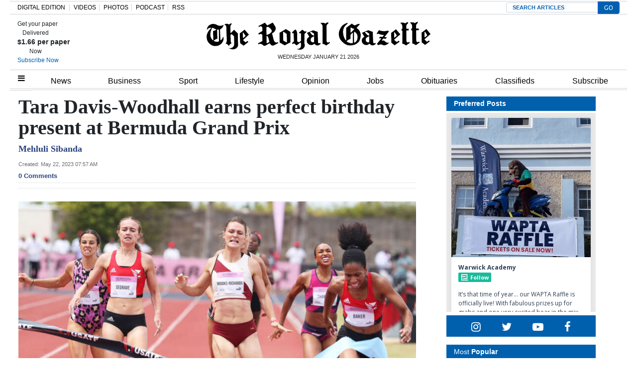

--- FILE ---
content_type: text/html; charset=utf-8
request_url: https://www.google.com/recaptcha/api2/aframe
body_size: 126
content:
<!DOCTYPE HTML><html><head><meta http-equiv="content-type" content="text/html; charset=UTF-8"></head><body><script nonce="bBTl4EIgbEyjdksvayQy1A">/** Anti-fraud and anti-abuse applications only. See google.com/recaptcha */ try{var clients={'sodar':'https://pagead2.googlesyndication.com/pagead/sodar?'};window.addEventListener("message",function(a){try{if(a.source===window.parent){var b=JSON.parse(a.data);var c=clients[b['id']];if(c){var d=document.createElement('img');d.src=c+b['params']+'&rc='+(localStorage.getItem("rc::a")?sessionStorage.getItem("rc::b"):"");window.document.body.appendChild(d);sessionStorage.setItem("rc::e",parseInt(sessionStorage.getItem("rc::e")||0)+1);localStorage.setItem("rc::h",'1768993606541');}}}catch(b){}});window.parent.postMessage("_grecaptcha_ready", "*");}catch(b){}</script></body></html>

--- FILE ---
content_type: text/xml;charset=utf-8
request_url: https://www.legacy.com/obituaries/theroyalgazette/services/rss.ashx
body_size: 1966
content:
<?xml version="1.0" encoding="utf-8" standalone="yes"?>
<!--20260121T042604-->
<rss version="2.0" xmlns:dc="http://purl.org/dc/elements/1.1/" xmlns:atom="http://www.w3.org/2005/Atom">
  <channel>
    <title>The Royal Gazette Obituaries</title>
    <description>The Royal Gazette Obituaries</description>
    <link>https://www.legacy.com/obituaries/theroyalgazette/</link>
    <atom:link href="https://www.legacy.com/obituaries/theroyalgazette/services/rss.ashx" rel="self" type="application/rss+xml" />
    <lastBuildDate>Wed, 21 Jan 2026 10:26:03 GMT</lastBuildDate>
    <pubDate>Wed, 21 Jan 2026 10:26:03 GMT</pubDate>
    <language>en-US</language>
    <item>
      <title>ABDULLAH,  CLARA LECOLIA</title>
      <description>It is regretfully announced that CLARA LECOLIA ABDULLAH (NEE SIMONS) of #18 Fork Lane, Southampton passed away peacefully on December 23rd, 2025 in...</description>
      <link>https://www.legacy.com/obituaries/theroyalgazette/obituary.aspx?n=clara-lecolia-abdullah&amp;pid=210720946&amp;fhid=12136</link>
      <pubDate>Wed, 21 Jan 2026 04:00:00 GMT</pubDate>
      <guid isPermaLink="false">210720946</guid>
      <dc:creator>The Royal Gazette</dc:creator>
      <enclosure url="https://cache.legacy.net/globalcontent/funeralhomelogos/spotlightimage/spotlight_candle.jpgx?w=500&amp;h=500&amp;option=0" length="18125" type="image/jpeg" />
    </item>
    <item>
      <title>ARORASH,  LEO WENDELL MASTERS</title>
      <description> A Celebration of life service for Leo Wendell Masters Arorash, beloved son of the late Pearl Winifred Burch (the late Eugene) and Leyes Lewis...</description>
      <link>https://www.legacy.com/obituaries/theroyalgazette/obituary.aspx?n=leo-wendell-masters-arorash&amp;pid=210674508&amp;fhid=12136</link>
      <pubDate>Wed, 14 Jan 2026 04:00:00 GMT</pubDate>
      <guid isPermaLink="false">210674508</guid>
      <dc:creator>The Royal Gazette</dc:creator>
      <enclosure url="https://cache.legacy.net/legacy/images/cobrands/theroyalgazette/photos/000137048_v2_c001.tif_001120.jpgx?w=500&amp;h=500&amp;v=0x00000000af9341da&amp;option=0" length="7971" type="image/jpeg" />
    </item>
    <item>
      <title>Brangman,  Shawn  "Champ"</title>
      <description> Shawn "Champ" Brangman     Click here to view a larger notice.    </description>
      <link>https://www.legacy.com/obituaries/theroyalgazette/obituary.aspx?n=shawn-brangman-champ&amp;pid=210720948</link>
      <pubDate>Wed, 21 Jan 2026 04:00:00 GMT</pubDate>
      <guid isPermaLink="false">210720948</guid>
      <dc:creator>The Royal Gazette</dc:creator>
      <enclosure url="https://cache.legacy.net/legacy/images/cobrands/theroyalgazette/photos/000137280_001206.jpgx?w=500&amp;h=500&amp;v=0x00000000afa5440f&amp;option=0" length="61819" type="image/jpeg" />
    </item>
    <item>
      <title>FORSTER,  THOMAS ANTHONY</title>
      <description> Bulley-Graham-Rawlins Funeral Home. It is with great sadness that we announce the death of THOMAS ANTHONY FORSTER (TONY), of Yorkshire, UK, formerly...</description>
      <link>https://www.legacy.com/obituaries/theroyalgazette/obituary.aspx?n=thomas-anthony-forster&amp;pid=210720947</link>
      <pubDate>Wed, 21 Jan 2026 04:00:00 GMT</pubDate>
      <guid isPermaLink="false">210720947</guid>
      <dc:creator>The Royal Gazette</dc:creator>
      <enclosure url="https://cache.legacy.net/legacy/images/cobrands/theroyalgazette/photos/000137311_c001.tif_001206.jpgx?w=500&amp;h=500&amp;v=0x00000000afa5440b&amp;option=0" length="10805" type="image/jpeg" />
    </item>
    <item>
      <title>HASSELL,  BASIL JOHN MACKENZIE</title>
      <description> It is with great sadness that we announce the passing of BASIL JOHN MACKENZIE HASSELL, loving son of the late Dedrick Joseph and the late Lena...</description>
      <link>https://www.legacy.com/obituaries/theroyalgazette/obituary.aspx?n=basil-john-mackenzie-hassell&amp;pid=210702835&amp;fhid=40138</link>
      <pubDate>Mon, 19 Jan 2026 04:00:00 GMT</pubDate>
      <guid isPermaLink="false">210702835</guid>
      <dc:creator>The Royal Gazette</dc:creator>
      <enclosure url="https://cache.legacy.net/legacy/images/cobrands/theroyalgazette/photos/000137212_c001.tif_001120.jpgx?w=500&amp;h=500&amp;v=0x00000000af99c01e&amp;option=0" length="9596" type="image/jpeg" />
    </item>
    <item>
      <title>Hutchinson,  Allan</title>
      <description>  </description>
      <link>https://www.legacy.com/obituaries/theroyalgazette/obituary.aspx?n=allan-hutchinson&amp;pid=210720944</link>
      <pubDate>Wed, 21 Jan 2026 04:00:00 GMT</pubDate>
      <guid isPermaLink="false">210720944</guid>
      <dc:creator>The Royal Gazette</dc:creator>
      <enclosure url="https://cache.legacy.net/globalcontent/funeralhomelogos/spotlightimage/spotlight_candle.jpgx?w=500&amp;h=500&amp;option=0" length="18125" type="image/jpeg" />
    </item>
    <item>
      <title>SMITH,  MICHAEL LIONEL</title>
      <description>We regret to announce the death of MICHAEL LIONEL "BIRD/BIG BIRD" SMITH, beloved son of Phillis Willamina Smith and Percival Butterfield; brother of...</description>
      <link>https://www.legacy.com/obituaries/theroyalgazette/obituary.aspx?n=michael-lionel-smith&amp;pid=210720943</link>
      <pubDate>Wed, 21 Jan 2026 04:00:00 GMT</pubDate>
      <guid isPermaLink="false">210720943</guid>
      <dc:creator>The Royal Gazette</dc:creator>
      <enclosure url="https://cache.legacy.net/globalcontent/funeralhomelogos/spotlightimage/spotlight_candle.jpgx?w=500&amp;h=500&amp;option=0" length="18125" type="image/jpeg" />
    </item>
    <item>
      <title>SWAN,  ROSETTA SHEILA CLARICE</title>
      <description> AUGUSTUS FUNERAL HOME REGRETS TO ANNOUNCE THE PASSING OF: - Rosetta Sheila Clarice Swan (nee Harvey).A Homegoing service for ROSETTA SHEILA CLARICE...</description>
      <link>https://www.legacy.com/obituaries/theroyalgazette/obituary.aspx?n=rosetta-sheila-clarice-swan&amp;pid=210712379&amp;fhid=40140</link>
      <pubDate>Tue, 20 Jan 2026 04:00:00 GMT</pubDate>
      <guid isPermaLink="false">210712379</guid>
      <dc:creator>The Royal Gazette</dc:creator>
      <enclosure url="https://cache.legacy.net/legacy/images/cobrands/theroyalgazette/photos/000136931_v2_c001.tif_001206.jpgx?w=500&amp;h=500&amp;v=0x00000000afa54407&amp;option=0" length="9977" type="image/jpeg" />
    </item>
    <item>
      <title>WARD,  JACK</title>
      <description> Please join us for the celebration of the life of Jack Ward with a service to start at 6.15 on Saturday, January 24th, 2026 followed by a potluck...</description>
      <link>https://www.legacy.com/obituaries/theroyalgazette/obituary.aspx?n=jack-ward&amp;pid=210720945</link>
      <pubDate>Wed, 21 Jan 2026 04:00:00 GMT</pubDate>
      <guid isPermaLink="false">210720945</guid>
      <dc:creator>The Royal Gazette</dc:creator>
      <enclosure url="https://cache.legacy.net/legacy/images/cobrands/theroyalgazette/photos/000137320_c001.tif_001206.jpgx?w=500&amp;h=500&amp;v=0x00000000afa543ff&amp;option=0" length="9397" type="image/jpeg" />
    </item>
  </channel>
</rss>

--- FILE ---
content_type: application/javascript; charset=UTF-8
request_url: https://royalgazette.disqus.com/count-data.js?1=%20%2F%20b2b9d619-7a3d-42bb-b797-59ec9aab0468
body_size: 273
content:
var DISQUSWIDGETS;

if (typeof DISQUSWIDGETS != 'undefined') {
    DISQUSWIDGETS.displayCount({"text":{"and":"and","comments":{"zero":"0 Comments","multiple":"{num} Comments","one":"1 Comment"}},"counts":[{"id":" \/ b2b9d619-7a3d-42bb-b797-59ec9aab0468","comments":0}]});
}